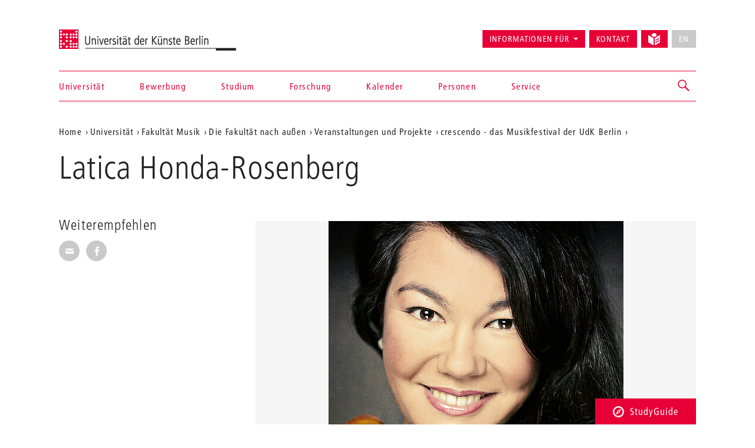

--- FILE ---
content_type: text/html; charset=utf-8
request_url: https://www.udk-berlin.de/universitaet/fakultaet-musik/veranstaltungen-und-projekte/crescendo-das-musikfestival-der-udk-berlin/unsere-kuenstler/2017/latica-honda-rosenberg/
body_size: 6118
content:
<!DOCTYPE html>
<html class="no-js" lang="de">
<head>

<meta charset="utf-8">
<!-- 
	Created by: ressourcenmangel GmbH, http://www.ressourcenmangel.de, Tel.: 030 61002450

	This website is powered by TYPO3 - inspiring people to share!
	TYPO3 is a free open source Content Management Framework initially created by Kasper Skaarhoj and licensed under GNU/GPL.
	TYPO3 is copyright 1998-2026 of Kasper Skaarhoj. Extensions are copyright of their respective owners.
	Information and contribution at https://typo3.org/
-->




<meta name="generator" content="TYPO3 CMS" />
<meta name="viewport" content="width=device-width, initial-scale=1.0" />
<meta name="twitter:card" content="summary" />






<script src="/typo3temp/assets/js/5508b6c4f0.js?1644250454"></script>


<title>Latica Honda-Rosenberg – Universität der Künste Berlin</title>
<link rel="dns-prefetch" href="//fast.fonts.net" />
<link rel="dns-prefetch" href="//www.udk-berlin.de/assets" />
<link rel="preload" href="//www.udk-berlin.de/assets/1.4.0/www.udk-berlin.de/fonts/1572283/98ade8b2-89f0-43a5-87d1-a005ec31711b.woff" as="font" />
<link rel="preload" href="//www.udk-berlin.de/assets/1.4.0/www.udk-berlin.de/fonts/1572291/f613167f-bea4-4da9-886e-453d157dff7d.woff" as="font" />
<link rel="preload" href="//www.udk-berlin.de/assets/1.4.0/www.udk-berlin.de/fonts/1572299/0c84ca39-6f05-4db7-91c7-9fb771a47622.woff" as="font" />
<script src="//www.udk-berlin.de/assets/1.4.0/www.udk-berlin.de/javascripts/main-head.js" async="async"></script>
<!--[if lt IE 9]><script src="//www.udk-berlin.de/assets/1.4.0/www.udk-berlin.de/components/html5shiv/dist/html5shiv-printshiv.min.js"></script><![endif]-->
<!--[if lte IE 8]><script src="//www.udk-berlin.de/assets/1.4.0/www.udk-berlin.de/components/es5-shim/es5-shim.min.js"></script><![endif]-->
<link rel="apple-touch-icon-precomposed" href="//www.udk-berlin.de/assets/1.4.0/www.udk-berlin.de/images/icon-152x152.png" />
<link rel="msapplication-TileImage" href="//www.udk-berlin.de/assets/1.4.0/www.udk-berlin.de/images/icon-152x152.png" />
<link rel="msapplication-TileColor" href="#e70036" />
<!--[if gt IE 8]><!--><link rel="stylesheet" type="text/css" href="//www.udk-berlin.de/assets/1.4.0/www.udk-berlin.de/stylesheets/main.css" /><!--<![endif]-->
<!--[if lte IE 8]><link rel="stylesheet" type="text/css" href="//www.udk-berlin.de/assets/1.4.0/www.udk-berlin.de/stylesheets/main-ie8.css" /><![endif]-->

<script>window.UdK = {assetsUrl: '//www.udk-berlin.de/assets',assetsVersion: '1.4.0',}</script><link rel="stylesheet" type="text/css" href="https://www.udk-berlin.de/typo3conf/ext/udkcebasic/Resources/Public/video-livestream.css" /><meta property="og:title" content=""><meta property="og:description" content="Latica Honda-Rosenberg ist Professorin für Violine an der UdK Berlin und spielt im Abschlusskonzert von crescendo 2017."><meta property="og:image" content="http://www.udk-berlin.de/fileadmin/2_dezentral/FK_MUSIK/KBB/crescendo/crescendo2017/2005_Honda_Rosenberg_Latica-quer.jpg"><meta property="og:link" content="https://www.udk-berlin.de/universitaet/fakultaet-musik/veranstaltungen-und-projekte/crescendo-das-musikfestival-der-udk-berlin/unsere-kuenstler/2017/latica-honda-rosenberg/"><link rel="stylesheet" type="text/css" href="https://www.udk-berlin.de/typo3conf/ext/dreipc_udk/Resources/Public/Frontend/Build/bundle.css" media="all">            <meta name="robots" content="index,follow">
            <meta name="google-site-verification" content="k4UJ2AOsEZfrdyJ_6WhaLzLFaD59fw96xozUSJeIygM" />
<link rel="canonical" href="https://www.udk-berlin.de/universitaet/fakultaet-musik/veranstaltungen-und-projekte/crescendo-das-musikfestival-der-udk-berlin/unsere-kuenstler/2017/latica-honda-rosenberg/"/>
</head>
<body>





<div class="page">
<header id="header" role="banner" class="container">
    <h1><a href="/">Universität der Künste Berlin</a></h1>
    <ul aria-label="Springen zu…" class="skipto">
        <li><a href="#main-container">Zum Hauptinhalt springen</a></li>
        <li><a href="#navigations">Zur Navigation springen</a></li>
        <li><a href="#footer">Zum Seitenende springen</a></li>
    </ul>
    <nav id="navigation" role="navigation">
        <h1 class="sr-only">Navigation &amp; Suche</h1>
        <button type="button" aria-controls="navigations" class="navigation-toggle"><span class="sr-only">Navigation ein-/ausblenden</span><span class="icon-bar"></span><span class="icon-bar"></span><span class="icon-bar"></span></button>
        <div id="navigations">
            <ul id="main-navigation"><li><a href="/startseite/">Startseite</a></li><li><a href="/universitaet/">Universität</a></li><li><a href="/bewerbung/">Bewerbung</a></li><li><a href="/studium/">Studium</a></li><li><a href="/forschung/">Forschung</a></li><li><a href="/kalender/">Kalender</a></li><li><a href="/personen/">Personen</a></li><li><a href="/service/">Service</a></li></ul>
            <ul id="secondary-navigation">
                <li><span role="button" aria-controls="information_for" id="button-information_for">Informationen für</span><ul id="information_for" aria-expanded="false" tabindex="-1" data-duration="0" role="menu" aria-labelledby="button-information_for" class="submenu"><li><a href="/bewerbung/">Studieninteressierte</a></li><li><a href="/service/international-office/">International Students</a></li><li><a href="/universitaet/alumni/">Alumni</a></li><li><a href="/informationen-fuer/beschaeftigte/">Beschäftigte</a></li><li><a href="/service/stabsstelle-presse-kommunikation/">Presse</a></li><li><a href="/universitaet/kooperationen/">Partner</a></li></ul></li><li><a href="/schnellzugriff/kontakt/">Kontakt</a></li><li><a href="/leichte-sprache/"><svg width="21" height="21" viewBox="0 0 21 21" fill="none" aria-hidden="true" xmlns="http://www.w3.org/2000/svg"><path d="M14.2321 4.53797C14.238 4.44412 14.2603 4.35487 14.2603 4.25906C14.2603 1.90706 12.3533 0 10.0013 0C7.64925 0 5.74219 1.90706 5.74219 4.25906C5.74219 4.35881 5.7645 4.44478 5.77041 4.53928L10.0013 6.95822L14.2321 4.53797Z" fill="currentColor"/><path d="M9.07922 8.55471L0 3.36377V15.8056L9.07922 20.9998V8.55471Z" fill="currentColor"/><path d="M14.2307 6.66323L10.9219 8.5552V21.0003L19.9998 15.8061V3.36426L14.2307 6.66323ZM18.6578 13.6372L13.3185 16.6251C13.2128 16.6874 13.0862 16.7242 12.951 16.7249C12.5343 16.7242 12.197 16.3862 12.197 15.9702C12.197 15.6893 12.3505 15.4439 12.5782 15.3139L12.5822 15.3119L17.9214 12.324C18.0277 12.2637 18.1544 12.2276 18.2902 12.2276C18.707 12.2276 19.0443 12.5655 19.0443 12.9816C19.0443 13.2625 18.8907 13.5079 18.6623 13.6379L18.6584 13.6398L18.6578 13.6372ZM18.6578 9.91232L13.3185 12.8471C13.2142 12.9055 13.0901 12.9403 12.9576 12.9403C12.9562 12.9403 12.9556 12.9403 12.9543 12.9403C12.5376 12.9396 12.2002 12.6016 12.2002 12.1856C12.2002 11.9027 12.3558 11.656 12.5868 11.5267L12.5907 11.5247L17.93 8.58998C18.035 8.53091 18.1603 8.49613 18.2942 8.49613C18.7109 8.49613 19.0495 8.8341 19.0495 9.25148C19.0495 9.53498 18.8933 9.78173 18.6623 9.91101L18.6578 9.91232Z" fill="currentColor"/></svg><div class=""></div></a></li><li><button type="button" disabled="disabled" class="btn btn-default" aria-label="No English version available">EN</button></li>
            </ul>
        </div>
        


        
    <div id="search">
        <a href="/suche/" role="button" aria-controls="search-input" class="search-toggle"><span class="sr-only"></span></a>
        <form method="get" class="searchform" id="search-input" action="/suche/" data-suggest="/suche/suggest.json" data-suggest-header="Top Results" accept-charset="utf-8">
            
            
            
            <input
                placeholder="Suche: Studiengänge, Veranstaltungen, Personen, ..."
                aria-label="Stichwortsuche"
                type="search"
                name="search[q]"
                value=""
                autocomplete="off"
            />
        </form>
    </div>

    



    </nav>
</header>

<main id="main-container" class="container">
	<nav role="navigation" id="breadcrumb">
				<h2 class="sr-only" id="breadcrumb-label">Aktuelle Position auf der Webseite</h2>
				<ul aria-labelledby="breadcrumb-label"><li><a href="/">Home</a></li><li><a href="/universitaet/">Universität</a></li><li><a href="/universitaet/fakultaet-musik/">Fakultät Musik</a></li><li><a href="/universitaet/fakultaet-musik/musik-nach-aussen/">Die Fakultät nach außen</a></li><li><a href="/universitaet/fakultaet-musik/veranstaltungen-und-projekte/">Veranstaltungen und Projekte</a></li><li><a href="/universitaet/fakultaet-musik/veranstaltungen-und-projekte/crescendo-das-musikfestival-der-udk-berlin/">crescendo - das Musikfestival der UdK Berlin</a></li><li><a href="/universitaet/fakultaet-musik/veranstaltungen-und-projekte/crescendo-das-musikfestival-der-udk-berlin/unsere-kuenstler/2017/latica-honda-rosenberg/"></a></li></ul>
				</nav>
	<h1 class="page-title">Latica Honda-Rosenberg</h1>
	
	<div class="row">
		<div class="col-asides col-sticky">
			
				
			
			
			<aside id="share">
				<h2>Weiterempfehlen</h2>
				<ul class="share-buttons">
					<li><a href="mailto:?subject=Ein Tip auf der UDK-Website&amp;body=Dieser Artikel könnte dich interessieren: https%3A%2F%2Fwww.udk-berlin.de%2Funiversitaet%2Ffakultaet-musik%2Fveranstaltungen-und-projekte%2Fcrescendo-das-musikfestival-der-udk-berlin%2Funsere-kuenstler%2F2017%2Flatica-honda-rosenberg%2F"><span class="genericon genericon-mail"></span><span class="sr-only">Seite per E-Mail weiterempfehlen</span></a></li>
					<li><a class="popup" href="https://www.facebook.com/sharer/sharer.php?u=https%3A%2F%2Fwww.udk-berlin.de%2Funiversitaet%2Ffakultaet-musik%2Fveranstaltungen-und-projekte%2Fcrescendo-das-musikfestival-der-udk-berlin%2Funsere-kuenstler%2F2017%2Flatica-honda-rosenberg%2F"><span class="genericon genericon-facebook-alt"></span><span class="sr-only">Seite auf Facebook weiterempfehlen</span></a></li>
				</ul>
			</aside>
			
			
		</div>
		<div class="col-content">
			<!--TYPO3SEARCH_begin--><div id="c38469" class="detail-section type-textimggallery_pi1">
    <h2></h2>
    <div class="slideshow">
                
				<figure><img src="/fileadmin/_processed_/1/f/csm_2005_Honda_Rosenberg_Latica_5c81c48fb1.jpg" width="500" height="500"   alt="" >
					<figcaption>
                        <cite>Quelle: Honda-Rosenberg</cite>
					</figcaption>
				</figure>
			

    </div>
</div><div id="c38470" class="detail-section type-text">
<a id="c38470" style="visibility:hidden;"></a><p>Latica Honda-Rosenberg, Violine, zählt zu den ersten Vertretern der im Konzertleben etablierten Generation junger Geiger. Der Gewinn der Silbermedaille beim Tschaikovsky-Wettbewerb in Moskau 1998 ebnete der Geigerin den Weg zu einer internationalen Karriere.&nbsp;
</p><p>Als Kind einer koratischen Cellistin und eines japanischen Sängers geboren, wuchs Latica Honda-Rosenberg in Deutschland auf.
</p><p>Das Fachmagazin „The Strad“ kommentierte damals. „Ihre Sicherheit und Willenskraft lassen unvermittelt an Heifetz denken. Ihre musikalische Sprache und ihr Spiel sind eloquent, ausdrucksvoll, feinsinnig und abwechslungsreich, kurz: wundervoll und beglückend.“
</p><p>Neben ihrer weltweiten Konzerttätigkeit lehrt Latica Honda-Rosenberg seit 2009 als Professorin für Violine an der Universität der Künste Berlin.&nbsp;
</p><p>Das Fachmagazin „The Strad“ kommentierte damals. „ Ihre Sicherheit und Willenskraft lassen unvermittelt an Heifetz denken. Ihre musikalische Sprache und ihr Spiel sind eloquent, ausdrucksvoll, feinsinnig und abwechslungsreich, kurz: wundervoll und beglückend.“
</p><p>Sie begann im Alter von vier Jahren Violine zu spielen. Als Neunjährige wurde sie Jungstudentin bei Tibor Varga an der Musikhochschule Detmold. Ihre Ausbildungszeit setzte sie in Madrid bei Zakhar Bron an der Escuela Superior de Musica Reina Sofia und an der Musikhochschule Lübeck fort. &nbsp;
</p><p>Ihr Orchesterdebüt in der Berliner Philharmonie gab sie 1989 im Rahmen der Reihe „Debüt im Deutschlan-Radio“, begleitet vom Deutsche Sinfonieorchester Berlin. Die Konzerte mit Vladimir Ashkenazy im Jahr 2002 führten zur sofortigen Wiedereinladung zur Tschechischen Philharmonie, wo sie im April 2005 mehrfach das Sibelius-Konzert im Rudolphinum Prag aufführte.
</p><p>Sie konzertierte im Rahmen der Salzburger Festspiele, Rheingau Musikfestival, Schwetzinger Fetsspiele, Schleswig Holstein Musik Festival, Lockenhaus und dem von Elena Bashkirova geleiteten Jerusalem Chamber Music Festival sowie den Festivals in Gstaad und Kuhmo.&nbsp;
</p><p>Ferner leitet sie regelmäßig Meisterklassen an der Gustav Mahler Akademie in Ferrara/Italien, Deutschland, Frankreich, Schweiz, Kroatien, Portugal und Israel.</p>

</div><!--TYPO3SEARCH_end-->
		</div>
	</div>
	
</main>
<div class="studyguide">
    <div class="studyguide__button-container">
        <button id="studyguide-button" class="studyguide__button" type="button" aria-controls="studyguide-content">
            <svg viewBox="0 0 200 200" role="presentation" class="icon icon-studyguide"><use xlink:href="#icon-studyguide"></use></svg>StudyGuide
        </button>
    </div>

    <div id="studyguide-content" class="studyguide__content" aria-labelledby="studyguide-button" aria-expanded="false" data-outside-close="0">
        <div class="studyguide__content-inner">
            <div class="studyguide__content-left">			<section class="overview-section">
				<div id="c35048" class="content">
					<h2>Fragen zum Studium an der UdK Berlin?</h2>
					
					
							<p><a class="studyguide__more" href="/service/studyguide/">Zum StudyGuide</a></p>
						
				</div>
			</section></div><div class="studyguide__content-right">
<a id="c81095" style="visibility:hidden;"></a><ul><li><a href="javascript:linkTo_UnCryptMailto(%27ocknvq%2CuvwfaiwkfgBwfm%5C%2Fdgtnkp0fg%27);">Mail senden</a>:&nbsp; <a href="javascript:linkTo_UnCryptMailto(%27ocknvq%2CuvwfaiwkfgBwfm%5C%2Fdgtnkp0fg%27);">studyguide<span style="display:inline-block; width:0px; overflow:hidden">_ </span>@udk-berlin.de</a></li><li>Telefon +49 30 3185 1480</li><li>Informationen zu den Öffnungszeiten (Telefon und InfoPoint) finden Sie auf der Website des StudyGuide <a href="https://www.udk-berlin.de/service/studyguide/" target="_blank">https://www.udk-berlin.de/service/studyguide/</a></li></ul>

</div>
        </div>
    </div>
</div>

<footer id="footer" role="contentinfo">
    <div class="container">
        <h1 class="sr-only">Weitere Informationen</h1>
        <nav class="row">
            <div class="col-xs-1 col-sm-1 col-md-1"><h2>Fakultäten</h2><ul><li><a href="/universitaet/fakultaet-bildende-kunst/">Bildende Kunst</a></li><li><a href="/universitaet/fakultaet-gestaltung/">Gestaltung</a></li><li><a href="/universitaet/fakultaet-musik/">Musik</a></li><li><a href="/universitaet/fakultaet-darstellende-kunst/">Darstellende Kunst</a></li><li><a href="/studium/tanz-und-choreographie-am-hochschuluebergreifenden-zentrum-tanz-berlin/">Hochschulübergreifendes Zentrum Tanz</a></li><li><a href="/universitaet/jazz-institut-berlin/">Jazz Institut Berlin</a></li></ul></div><div class="col-xs-1 col-sm-1 col-md-1"><h2>Informationen für</h2><ul><li><a href="/studium/alles-zu-bewerbung-und-studienverlauf/">Studieninteressierte</a></li><li><a href="/service/international-office/">International Students</a></li><li><a href="/informationen-fuer/beschaeftigte/">Beschäftigte</a></li><li><a href="/universitaet/alumni/">Alumni*Alumnae</a></li><li><a href="/service/stabsstelle-presse-kommunikation/">Presse</a></li><li><a href="/universitaet/kooperationen/">Partner</a></li></ul></div><div class="col-xs-1 col-sm-1 col-md-1"><h2>Schnellzugriff</h2><ul><li><a href="/startseite/news/verhaltenskodex-code-of-conduct-der-udk-berlin/">Code of Conduct</a></li><li><a href="/service/studyguide/">StudyGuide</a></li><li><a href="/schnellzugriff/kontakt/">Kontakt</a></li><li><a href="/schnellzugriff/impressum/">Impressum</a></li><li><a href="/schnellzugriff/datenschutz/">Datenschutz</a></li><li><a href="/schnellzugriff/barrierefreiheit/">Barrierefreiheit</a></li><li><a href="/schnellzugriff/interne-meldestelle/">Interne Meldestelle</a></li><li><a href="/universitaet/stellenausschreibungen/">Stellenausschreibungen</a></li><li><a href="/schnellzugriff/vergabeplattform-udk-berlin/">Vergabeplattform UdK Berlin</a></li><li><a href="https://intern.udk-berlin.de/startseite/">Interner Bereich für UdK-Mitglieder</a></li></ul></div><div class="col-xs-1 col-sm-1 col-md-1"><h2>Social Media an der UdK Berlin</h2><ul><li><a href="https://www.instagram.com/udkberlin/">Instagram</a></li><li><a href="http://www.facebook.com/udkberlin">Facebook</a></li><li><a href="https://de.linkedin.com/school/universit%C3%A4t-der-k%C3%BCnste-berlin/">LinkedIn</a></li></ul></div>
        </nav>
        <p><a href="/" id="closing-logo">© 2026 Universität der Künste Berlin</a></p>
    </div>
</footer>

</div>
        <!-- Piwik -->
        <script type="text/javascript">
          var _paq = _paq || [];
          _paq.push(['trackPageView']);
          _paq.push(['enableLinkTracking']);
          (function() {
            var u="//tuvok.udk-berlin.de/piwik/";
            _paq.push(['setTrackerUrl', u+'piwik.php']);
            _paq.push(['setSiteId', 6]);
            var d=document, g=d.createElement('script'), s=d.getElementsByTagName('script')[0];
            g.type='text/javascript'; g.async=true; g.defer=true; g.src=u+'piwik.js'; s.parentNode.insertBefore(g,s);
          })();
        </script>
        <noscript><p><img src="//tuvok.udk-berlin.de/piwik/piwik.php?idsite=6" style="border:0;" alt="" /></p></noscript>
        <!-- End Piwik Code -->



<script data-main="/typo3conf/ext/dreipc_udk/Resources/Public/Frontend/Build/assets/main.js" src="//www.udk-berlin.de/assets/1.4.0/www.udk-berlin.de/components/requirejs/require.js" async="async"></script><script src="/typo3conf/ext/dreipc_udk/Resources/Public/Frontend/Build/bundle.js"></script>
</body>
</html>